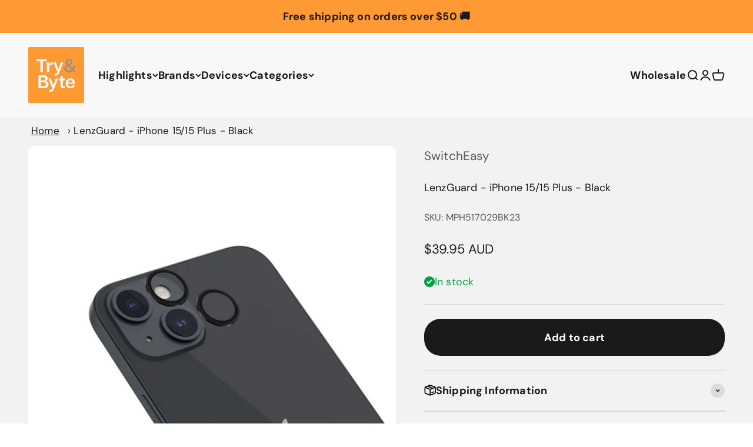

--- FILE ---
content_type: text/css
request_url: https://cdn.boostcommerce.io/widget-integration/theme/customization/try-byte.myshopify.com/5ivg-uOhrw/customization-1758587935412.css
body_size: -122
content:
/*********************** Custom css for Boost AI Search & Discovery  ************************/

.boost-sd__product-label--comingsoon {
  background-color: blue;
  color: white;
}

--- FILE ---
content_type: text/javascript; charset=utf-8
request_url: https://tryandbyte.com.au/products/switcheasy-lenzguard-iphone-15-15-plus-black.js
body_size: 821
content:
{"id":7165967695942,"title":"LenzGuard - iPhone 15\/15 Plus - Black","handle":"switcheasy-lenzguard-iphone-15-15-plus-black","description":"\u003cp\u003eAs the lens on the iPhone gets bigger and more delicate, do you worry about hard objects scratching your lens and affecting the image quality? Our synthetic sapphire lens protector provides full protection for your lens. No keys, loose change in your pocket, or pebbles on the beach can harm your camera. LENZGUARD is your strongest support for the iPhone lens.\u003c\/p\u003e\u003cp\u003e\u003cstrong\u003eFeatures\u003c\/strong\u003e\u003c\/p\u003e\u003cp\u003e- Crafted from synthetic sapphire, the LENZGUARD offers superior scratch resistance.\u003cbr\u003e- With a high transmittance of 92% and anti-reflection coating, it maintains the optimal original display quality.\u003cbr\u003e- The delicate plating process ensures a smooth touch, reduces stains, dirt, and water, while enhancing durability.\u003cbr\u003e- At only 0.25mm thin, it seamlessly integrates with any case for a sleek and minimalist look.\u003cbr\u003e- Specially designed positioning template ensures easy and accurate installation.\u003c\/p\u003e","published_at":"2023-09-19T10:32:40+10:00","created_at":"2023-09-19T10:31:32+10:00","vendor":"SwitchEasy","type":"Phone Cases","tags":["iPhone 15","iPhone 15 Plus","SwitchEasy"],"price":3995,"price_min":3995,"price_max":3995,"available":true,"price_varies":false,"compare_at_price":null,"compare_at_price_min":0,"compare_at_price_max":0,"compare_at_price_varies":false,"variants":[{"id":40705185906758,"title":"Default Title","option1":"Default Title","option2":null,"option3":null,"sku":"MPH517029BK23","requires_shipping":true,"taxable":true,"featured_image":null,"available":true,"name":"LenzGuard - iPhone 15\/15 Plus - Black","public_title":null,"options":["Default Title"],"price":3995,"weight":100,"compare_at_price":null,"inventory_management":"shopify","barcode":"4895241117947","requires_selling_plan":false,"selling_plan_allocations":[]}],"images":["\/\/cdn.shopify.com\/s\/files\/1\/0027\/2685\/4726\/products\/Switcheasy_20LenzGuard_20iPhone_2015_20and_2015_20Plus_20Black.jpg?v=1695083506","\/\/cdn.shopify.com\/s\/files\/1\/0027\/2685\/4726\/products\/Switcheasy_20LenzGuard_20iPhone_2015_20and_2015_20Plus_20Black_201.jpg?v=1695083506","\/\/cdn.shopify.com\/s\/files\/1\/0027\/2685\/4726\/products\/Switcheasy_20LenzGuard_20iPhone_2015_20and_2015_20Plus_20Black_202.jpg?v=1695083506","\/\/cdn.shopify.com\/s\/files\/1\/0027\/2685\/4726\/files\/SwitcheasyLenzGuardiPhone15and15PlusBlack3.jpg?v=1695083545","\/\/cdn.shopify.com\/s\/files\/1\/0027\/2685\/4726\/files\/SwitcheasyLenzGuardiPhone15and15PlusBlack4.jpg?v=1695083545"],"featured_image":"\/\/cdn.shopify.com\/s\/files\/1\/0027\/2685\/4726\/products\/Switcheasy_20LenzGuard_20iPhone_2015_20and_2015_20Plus_20Black.jpg?v=1695083506","options":[{"name":"Title","position":1,"values":["Default Title"]}],"url":"\/products\/switcheasy-lenzguard-iphone-15-15-plus-black","media":[{"alt":null,"id":22720162955334,"position":1,"preview_image":{"aspect_ratio":1.0,"height":1000,"width":1000,"src":"https:\/\/cdn.shopify.com\/s\/files\/1\/0027\/2685\/4726\/products\/Switcheasy_20LenzGuard_20iPhone_2015_20and_2015_20Plus_20Black.jpg?v=1695083506"},"aspect_ratio":1.0,"height":1000,"media_type":"image","src":"https:\/\/cdn.shopify.com\/s\/files\/1\/0027\/2685\/4726\/products\/Switcheasy_20LenzGuard_20iPhone_2015_20and_2015_20Plus_20Black.jpg?v=1695083506","width":1000},{"alt":null,"id":22720162988102,"position":2,"preview_image":{"aspect_ratio":1.0,"height":1000,"width":1000,"src":"https:\/\/cdn.shopify.com\/s\/files\/1\/0027\/2685\/4726\/products\/Switcheasy_20LenzGuard_20iPhone_2015_20and_2015_20Plus_20Black_201.jpg?v=1695083506"},"aspect_ratio":1.0,"height":1000,"media_type":"image","src":"https:\/\/cdn.shopify.com\/s\/files\/1\/0027\/2685\/4726\/products\/Switcheasy_20LenzGuard_20iPhone_2015_20and_2015_20Plus_20Black_201.jpg?v=1695083506","width":1000},{"alt":null,"id":22720163020870,"position":3,"preview_image":{"aspect_ratio":1.0,"height":1000,"width":1000,"src":"https:\/\/cdn.shopify.com\/s\/files\/1\/0027\/2685\/4726\/products\/Switcheasy_20LenzGuard_20iPhone_2015_20and_2015_20Plus_20Black_202.jpg?v=1695083506"},"aspect_ratio":1.0,"height":1000,"media_type":"image","src":"https:\/\/cdn.shopify.com\/s\/files\/1\/0027\/2685\/4726\/products\/Switcheasy_20LenzGuard_20iPhone_2015_20and_2015_20Plus_20Black_202.jpg?v=1695083506","width":1000},{"alt":null,"id":22720165118022,"position":4,"preview_image":{"aspect_ratio":1.0,"height":2000,"width":2000,"src":"https:\/\/cdn.shopify.com\/s\/files\/1\/0027\/2685\/4726\/files\/SwitcheasyLenzGuardiPhone15and15PlusBlack3.jpg?v=1695083545"},"aspect_ratio":1.0,"height":2000,"media_type":"image","src":"https:\/\/cdn.shopify.com\/s\/files\/1\/0027\/2685\/4726\/files\/SwitcheasyLenzGuardiPhone15and15PlusBlack3.jpg?v=1695083545","width":2000},{"alt":null,"id":22720165150790,"position":5,"preview_image":{"aspect_ratio":1.0,"height":2000,"width":2000,"src":"https:\/\/cdn.shopify.com\/s\/files\/1\/0027\/2685\/4726\/files\/SwitcheasyLenzGuardiPhone15and15PlusBlack4.jpg?v=1695083545"},"aspect_ratio":1.0,"height":2000,"media_type":"image","src":"https:\/\/cdn.shopify.com\/s\/files\/1\/0027\/2685\/4726\/files\/SwitcheasyLenzGuardiPhone15and15PlusBlack4.jpg?v=1695083545","width":2000}],"requires_selling_plan":false,"selling_plan_groups":[]}